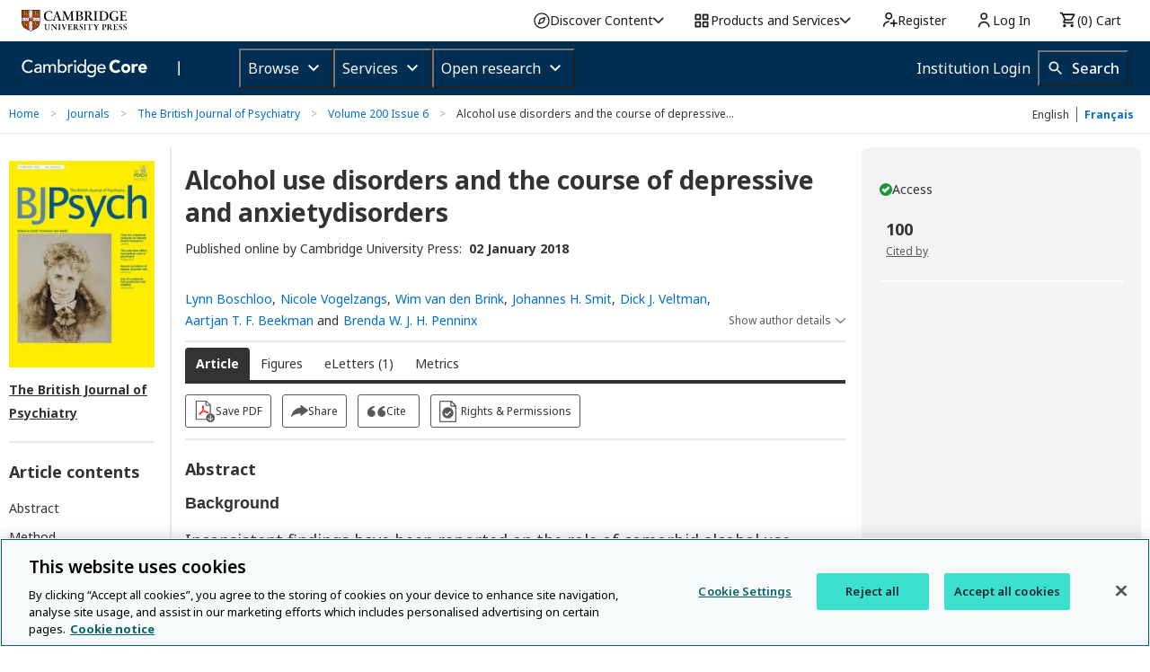

--- FILE ---
content_type: application/javascript; charset=UTF-8
request_url: https://www.cambridge.org/core/cambridge-core/public/js/accessibility.js?v=v7.616.2
body_size: 2639
content:
var AOP = AOP || {};
var modalSelectorString = 'a.delete-modal, a[data-reveal-id], a[class*=export-citation], a[class*=ip-address]';
var modalFocusableSelectorString = 'a[href], area[href], input:not([disabled]), select:not([disabled]), textarea:not([disabled]), button:not([disabled]), [tabindex="0"]';

var qtipSelectorString = 'a[classG*="hasTooltipCustom"], a[data-hasqtip], a[data-qtip-event]';

var tooltipIconSelectorString = '.tooltip-icon';

var imagePath = AOP.baseUrl + '/cambridge-core/public/images/';
var enterKey = 13;

AOP.toolTipCloseLinkHtml = '<p> \
  <a style="float: right; color:#0072cf;" class="button small transparent-no-border radius tooltip-close-btn" \
  id="tooltip-close-link" href="#" aria-label="Close help"> \
    <span class="custom-tooltip-button-remove"> \
      <img class="icon-svg" src="' + imagePath + 'btn_item_remove.svg" alt="Close tooltip"/> \
    </span> \
  </a> \
</p>';

AOP.lastElementBeforeRevealModal = '';

AOP.enableKeyboardAccessInQtipTooltip = function () {
  setTimeout(function () {
    AOP.enableKeyboardAccessOnQtip($('.qtip-content'));
  }, 300);
};

AOP.attatchCloseLinkToQtip = function (qtipAPI) {
  setTimeout(function () {
    var closeLink = $('.qtip-content').find('a[id^=tooltip-close-link]');
    if (closeLink.length === 0) {
      return false;
    }
    closeLink.on('click', function (e) {
      e.preventDefault();
      qtipAPI.toggle(false);
      $(AOP.lastElementBeforeRevealModal).focus();
    });
    closeLink.on('keydown', function (e) {
      var keyPressed = e.keyCode || e.which;

      if (keyPressed === enterKey) {
        e.preventDefault();
        qtipAPI.toggle(false);
        $(AOP.lastElementBeforeRevealModal).focus();
      }
    });
  }, 300);
};

/* This relies on the behaviour set by AOP.attatchCloseLinkToQtip
 * This will simulate a click on the close button when the escape key
 * is pressed.
 */
AOP.closeQtipOnEsc = function (qtipAPI) {
  setTimeout(function() {
    var closeLink = $('.qtip-content').find('a[id^=tooltip-close-link]');
    var qtip = $('.qtip-content');
    qtip.on('keydown', function (e) {
      var keyPressed = e.keyCode || e.which;
      var escKey = 27;

      if (keyPressed === escKey) {
        closeLink.click();
      }
    });

  }, 300);
};

AOP.enableKeyboardAccessOnQtip = function ($DOMElement) {
  var tabAbles = $DOMElement.find('select:visible, input:visible, textarea:visible, button:visible, a.button:visible, a.button-no-transition:visible').filter(function (index, element) {
    var $element = $(element);
    var elementClass = $element.attr('class');
    var elementType = $element.attr('type');
    var isHidden = elementType && elementType.split(' ').indexOf('hidden') > -1;
    return isHidden !== true;
  });

  var firstTabAble = tabAbles.first();
  var lastTabAble = tabAbles.last();

  if (tabAbles.length > 1) {
    var firstNonCloseTabable = $(tabAbles[0]).hasClass('tooltip-close-btn') ? tabAbles[1] : tabAbles[0];
  } else {
    var firstNonCloseTabable = tabAbles[0];
  }

  $(firstNonCloseTabable).focus();

  lastTabAble.on('keydown', function (e) {
    var keyPressed = e.keyCode || e.which;
    if (keyPressed === 9 && !e.shiftKey) {
      e.preventDefault();
      var firstTabAbleDisplayed = firstTabAble.is(':visible');
      if (firstTabAbleDisplayed) {
        firstTabAble.focus();
        return true;
      }
      if (tabAbles.length >= 2) {
        tabAbles[1].focus();
      }
      return true;
    }
  });
};

$(document).on('keydown', qtipSelectorString + ', ' + modalSelectorString, function (e) {
  var keyPressed = e.keyCode || e.which;
  if (keyPressed === enterKey) {
    AOP.lastElementBeforeRevealModal = e.target;
  }
});

/**
 * For the give switch, toggle the aria-label text, based on switch state.
 * @param $switch
 */
AOP.toggleSwitchAriaLabel = function($switch) {
  if (typeof $switch !== 'object') {
    return;
  }
  var dataOnMessage = $switch.data('onMessage');
  var dataOffMessage = $switch.data('offMessage');
  $switch.attr('aria-label', $switch.hasClass('off') ? dataOnMessage : dataOffMessage);
};

/**
 * Remove role alert from the label then add it to a div container
 * @param $parent
 */
AOP.roleAlertFn = function($parent) {
  $parent
  .find('input, textarea, select')
  .not('[data-abide-ignore], [type=checkbox]')
  .on('invalid.fndtn.abide valid.fndtn.abide', function(e) {
    e.preventDefault();

    var $el = $(this);
    var invalidField = $el.is('[data-invalid]:visible');
    var $el_parent = $el.parent();
    var parent = $el_parent.is('label') ? $el_parent.parent() : $el_parent;
    var label = parent.find('label[for="' + $el.attr('id') + '"]');
    var errorEl = parent.find('small.error');
    var errorContainer = parent.find('#error-container');
    var countryPicker = $('.country-picker .input-container input');

    if ($el[0] === countryPicker[0] && countryPicker.val() === '') {
      var errorMessageP = $('#countryPickerErrorMsg');
      errorMessageP.show();
      countryPicker.attr('aria-describedby', 'countryPickerErrorMsg');
    }

    if (label.length) {
      label.removeAttr('role');
    }

    if (errorEl.length) {
      if (!errorContainer.length && invalidField) {
        return errorEl.wrap('<div id="error-container" role="alert"></div>')
      }
      return invalidField ? errorContainer.show() : errorContainer.hide();
    }
  });
};

$(document).ready(function () {
  // On switch click/keydown, toggle the aria-label.
  $('.switch-wrapper').on('click', function (e) {
    e.preventDefault();
    var disableAriaToggle = $(this).data('disableAriaToggle');
    // Check if this action is disabled on the element - sometimes we want to manually control when this happens.
    if (disableAriaToggle !== true) {
      AOP.toggleSwitchAriaLabel($(this));
    }
  });

  // Override form validation
  AOP.roleAlertFn($('form'));

  //Insert tabindex on tabpanels
  $('.page-tabs a[role="tab"]').on('keyup', function () {
    $("div[role='tabpanel']").attr('tabindex', '0');
  });

  $('input[type="checkbox"]').on('keypress', function () {
    $(this).click();
  });

  var toolTipIconElement = $(tooltipIconSelectorString);

  if (toolTipIconElement.length > 0) {
    toolTipIconElement.each(function () {
      AOP.focusTrap($(this).attr('data-dropdown'));
    });
  }
});

// Enable keyboard access on tooltip modal
$(document).on('keydown', tooltipIconSelectorString, function (e) {
  var self = this;
  $(self).focus();

  var keyPressed = e.keyCode || e.which;
  if (keyPressed === enterKey) {
    AOP.lastElementBeforeRevealModal = self;
    setTimeout(function () {
      AOP.enableKeyboardAccess($('#' + $(self).attr('aria-controls')));
    }, 300);
  }
});

$(document).on('click', 'a[id^=tooltip-close-link]', function (e) {
  e.preventDefault();
  $(AOP.lastElementBeforeRevealModal).focus();
  return;
});

/* Start - Accessible Modals */

// Prevent mouse clicks outside modal
$(document).foundation({ 'reveal': { close_on_background_click: false } });

$(document).on('closed.fndtn.reveal', '[data-reveal], [data-reveal-id]', function () {
  $(AOP.lastElementBeforeRevealModal).focus();
  AOP.lastElementBeforeRevealModal = null;
});

$(document).on('opened.fndtn.reveal', '[data-reveal], [data-reveal-id]', function () {
  if (!AOP.lastElementBeforeRevealModal) {
    AOP.lastElementBeforeRevealModal = document.activeElement;
  }

  // if loader is visible, then don't call enableKeyboardAccess when modal has shown, instead, call manually after ajax call
  if (!$(this).find('div.loader:visible').length) {
    AOP.enableKeyboardAccess($(this));
  }
});

$(document).on('focus', 'input[type="checkbox"]', function (e) {
    $(e.target).focus(function () {
      $(this).next('span').css({'box-shadow': '0 0 0 2px #649FF9', 'border-radius': '3px'});
    });
    $(e.target).blur(function () {
      $(this).next('span').css('box-shadow', 'none');
    });
});


/**
 * Toggle tab index for all tabs
 * @param $target
 */
AOP.toggleTabIndex = function ($target) {
  if (!$target) return;
  var $parent = $target.parent();
  var $inactiveTabs = $parent.parent().find('.tab-title > [role="tab"]');

  $inactiveTabs
  .attr({
    'tabindex' : '-1',
    'aria-selected' : null
  });
  $target.attr({
    'aria-selected' : true
  });
}

/**
 * Toggle through tabs using arrow keys
 */
AOP.toggleArrowKeysOnTabs = function(e) {
  var $parent = $(e.target).parent();
  var tabRole = '[role="tab"]';
  var $prev = $parent.prev().children(tabRole);
  var $next = $parent.next().children(tabRole);
  var $target;

  switch (e.code) {
    case 'ArrowLeft':
      $target = $prev;
      break;
    case 'ArrowRight':
      $target = $next;
      break;
    default:
      $target = false;
      break;
  }

  if ($target && $target.length) {
    $target.focus();
    $target.on('keydown', function (e) {
      if (e.code === 'Enter') {
        AOP.toggleTabIndex($target);
      }
    });
  }
};

AOP.handleAltmetricsAccessibility = function () {
  $('div.altmetric-embed').on('altmetric:show', function () {
    var productSection = $(this).closest('.product-section');
    var productTitle = productSection.attr('data-test-title');
    var seeMoreDetails = $('p.altmetric-see-more-details');

    if (seeMoreDetails) {
      modifySeeMoreDetails();
    }
    modifyLogoDetails(productTitle, this);
  });
}

function modifySeeMoreDetails () {
  var seeMoreDetailsLink = $('p.altmetric-see-more-details a');
  var seeMoreDetailsSpan = document.createElement('span');
  // '\u00A0' is for whitespace. &nbsp; does not work on strings
  seeMoreDetailsSpan.textContent = '\u00A0 on altmetric attention score';
  seeMoreDetailsSpan.classList.add('sr-only');
  seeMoreDetailsLink.append(seeMoreDetailsSpan);

  var socialLinks = $('.link-to-altmetric-details-tab');
  socialLinks.each(function () {
    modifySocialLinks($(this));
  });
}

function modifySocialLinks (link) {
  var socialLinkSpan = document.createElement('span');
  socialLinkSpan.textContent = '\u00A0 - show details';
  socialLinkSpan.classList.add('sr-only');
  link.append(socialLinkSpan);
}

function modifyLogoDetails (productTitle, eachAltmetrics) {
  var altmetricsLogo = $(eachAltmetrics).find('img').eq(0);

  if (altmetricsLogo.length) {
    var altLogo = altmetricsLogo.attr('alt').split(' ');
    var altmetricScore = altLogo[altLogo.length - 1];
    altmetricsLogo.attr('alt', '');

    var logoSpan = `<span class="sr-only">Altmetric score ${altmetricScore}; more details for ${productTitle} in a new tab</span>`
    altmetricsLogo.after(logoSpan);
  }
}
